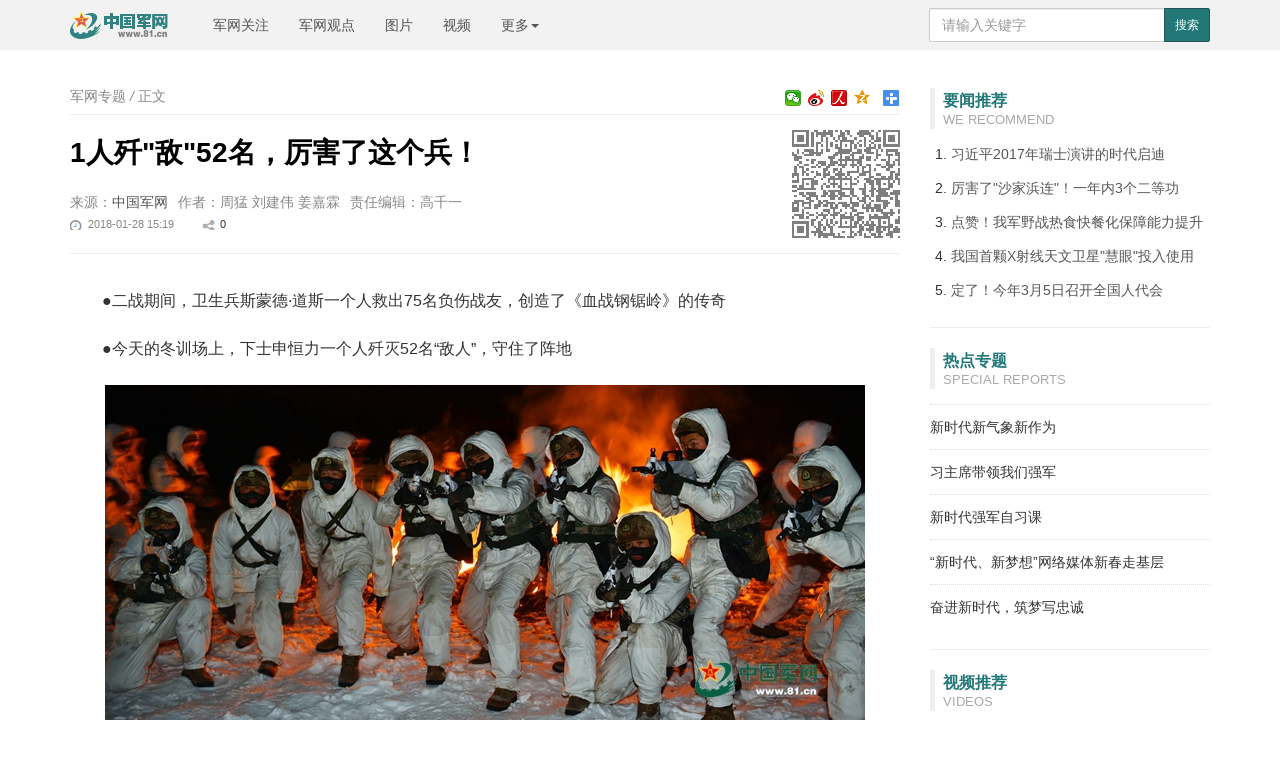

--- FILE ---
content_type: text/html; charset=utf-8
request_url: http://www.81.cn/2018zgjddjxl/2018-01/28/content_7923415.htm
body_size: 8238
content:
<!doctype html>
<html>
<head>
    <meta charset="utf-8">
    <meta http-equiv="X-UA-Compatible" content="IE=edge">
	<meta name="viewport" content="width=device-width, initial-scale=1, maximum-scale=1, user-scalable=no">
    <!-- Set render engine for 360 browser -->
    <meta name="renderer" content="webkit">
    <!-- No Baidu Siteapp-->
    <meta http-equiv="Cache-Control" content="no-siteapp">
    <link rel="icon" type="image/png" href="../../15746.files/favicon.png">
    <!-- Add to homescreen for Chrome on Android -->
    <meta name="mobile-web-app-capable" content="yes">
    <!--link rel="icon" sizes="192x192" href="../../15746.files/favicon.png"-->
    <!-- Add to homescreen for Safari on iOS -->
    <meta name="apple-mobile-web-app-capable" content="yes">
    <meta name="apple-mobile-web-app-status-bar-style" content="black">
	<!-- Add title for apple-mobile-web-app-title -->
	<meta name="apple-mobile-web-app-title" content="1人歼"敌"52名，厉害了这个兵！"/>
	<link rel="apple-touch-icon-precomposed" href="../../15746.files/favicon.png">
	<!-- Tile icon for Win8 (180x180 + tile color) -->
    <meta name="msapplication-TileImage" content="15746.files/favicon.png">
    <meta name="msapplication-TileColor" content="#FFFFFF">	
	<!-- Add Page Title -->
	<title>1人歼"敌"52名，厉害了这个兵！ - 中国军网</title>
	<!-- Add description and keyword-->
    <meta name="keywords" content="冬训">
	<link rel="stylesheet" href="../../15746.files/style-2.0.css?v=1.5">	
<!--Webterren MetaCode start-->
<META name="filetype" content="1" />
<META name="publishedtype" content="1" />
<META name="pagetype" content="1" />
<META name="author" content="高千一" /><META name="editor" content="高千一" /><META name="reporter" content="周猛 刘建伟 姜嘉霖" /><META name="contentid" content="7923415" /><META name="publishdate" content="2018-01-28" />
<!--catalogs-->

<!--/catalogs-->
<!--Webterren MetaCode end-->

	<!--[if lt IE 9]>		
	<script src="http://www.81.cn:80/res/static/respond.min.js"></script>
	<link rel="stylesheet" href="http://www.81.cn:80/res/static/view.style.lt.ie9.css">
	<![endif]-->
    
    <!--[if lt IE 10]>
    <script>var isltIE10 = true; </script>
    <![endif]-->
</head>
<body>
<div style="display:none"><img src="../../../res/share.jpg" class="logo"/></div>
<div class="nav-bar hidden-print">
    <div class="container">
        <!--button class="navbar-toggle collapsed showSideMenu" type="button">
            <span class="sr-only">显示与隐藏侧边栏</span>
            <span class="icon-bar"></span>
            <span class="icon-bar"></span>
            <span class="icon-bar"></span>
        </button-->
		<a href="http://search.chinamil.com.cn/search/milsearch/stouch.jsp" class="btn-success visible-xs btn-custom btn-sm pull-right" style="margin-top:10px;">搜索</a>
        <a class="logo navbar-header" href="../../../"><img class="logo" src="../../15746.files/logo.jpg" alt="中国军网"/></a>
        <ul class="nav navbar-nav hidden-xs hidden-sm">
            <li><a href="../../../jwgz/node_79499.htm">军网关注</a></li>
            <li><a href="../../../jwgd/index.htm">军网观点</a></li>
            <li><a href="http://photo.81.cn">图片</a></li>
            <li><a href="http://tv.81.cn">视频</a></li>
            <li class="dropdown" role="presentation">
                <a class="dropdown-toggle" data-toggle="dropdown" href="javascript:;" role="button" aria-expanded="false">
                    更多<span class="caret"></span>
                </a>
                <ul class="dropdown-menu" role="menu">
                    <li><a href="../../../jmywyl/index.htm" target="_blank">要闻要论</a></li>
                    <li><a href="../../../rdzt/index.htm" target="_blank">军网专题</a></li>
                    <li><a href="../../../zgnb/index.htm" target="_blank">中国女兵</a></li>
                    <li><a href="../../../tzjy/index.htm" target="_blank">特战精英</a></li>
                    <li><a href="../../../bqtd/index.htm" target="_blank">兵器天地</a></li>
                    <li><a href="http://forum.81.cn/forum.php?gid=100112" target="_blank">八一话题</a></li>
                    <li><a href="../../../jsdj/index.htm" target="_blank">军史点击</a></li>
                    <li><a href="../../../zbrw/index.htm" target="_blank">征兵入伍</a></li>
                    <li><a href="../../../jmbl/index.htm" target="_blank">军迷部落</a></li>
                </ul>
            </li>
        </ul>
        <form action="http://www.81.cn/ysym/ssjgy/index.html" class="pull-right hidden-xs" method="GET" target="_blank">
            <input type="text" name="keyword" placeholder="请输入关键字" required class="form-control input-sx">
            <input type="hidden" name="indexsearch" value="1"/>
            <button type="submit" class="btn btn-success btn-custom btn-sm">搜索</button>
        </form>		
    </div>
</div>

<div class="container m-t">
    <div class="row m-t">
        <div class="sidebar hidden-xs hidden-sm">
            <h3>
            <span class="title">要闻推荐</span>
            <span class="sub_title">We Recommend</span>
            </h3>
            <ol class="list-ol"><!--要闻推荐 读取 军媒要闻要论稿件 61198-->
            	<li><a href="../../../jmywyl/2018-01/29/content_7926307.htm" target="_blank">习近平2017年瑞士演讲的时代启迪</a></li><li><a href="../../../jmywyl/2018-01/30/content_7925333.htm" target="_blank">厉害了"沙家浜连"！一年内3个二等功</a></li><li><a href="../../../jmywyl/2018-01/30/content_7925348.htm" target="_blank">点赞！我军野战热食快餐化保障能力提升</a></li><li><a href="../../../jmywyl/2018-01/30/content_7925934.htm" target="_blank">我国首颗X射线天文卫星"慧眼"投入使用</a></li><li><a href="../../../jmywyl/2018-01/30/content_7926322.htm" target="_blank">定了！今年3月5日召开全国人代会</a></li>
            </ol>
            <hr/>
            <h3>
                <span class="title">热点专题</span>
                <span class="sub_title">Special Reports</span>
            </h3>
            <ul class="list-unstyled list-special list_topic_toggle m-t"><!--热点专题 61747-->
            	<li><a href="../../../2017xsdxqxxzw/node_99355.htm" target="_blank"><img src="../../attachement/jpg/site351/20171204/64006a8d61f01b8ed9d902.jpg" border="0"><span>新时代新气象新作为</span></a></li><li><a href="../../../2017zt/94705.htm" target="_blank"><img src="../../attachement/jpg/site351/20170929/18037333a96f1b38756017.jpg" border="0"><span>习主席带领我们强军</span></a></li><li><a href="../../../2017xsdqjzxk/node_98908.htm" target="_blank"><img src="../../attachement/jpg/site351/20171101/8cdcd42c50d51b63ccf61c.jpg" border="0"><span>新时代强军自习课</span></a></li><li><a href="../../../2018xczjc/node_99912.htm" target="_blank"><img src="../../attachement/jpg/site351/20180115/64006a8dcc7a1bc6657107.jpg" border="0"><span>“新时代、新梦想”网络媒体新春走基层</span></a></li><li><a href="http://tv.81.cn/sdkm/node_99867.htm" target="_blank"><img src="../../attachement/jpg/site351/20180121/90b11c6d6bd21bce6a4962.jpg" border="0"><span>奋进新时代，筑梦写忠诚</span></a></li>
            </ul>
            <hr/>
            <h3>
                <span class="title">视频推荐</span>
                <span class="sub_title">Videos</span>
            </h3>
            <ul class="list-unstyled list-pic"><!--视频推荐 62908-->
              <li><a href="http://tv.81.cn/jlwyx/2018-01/17/content_7906546.htm" target="_blank"><img src="../../attachement/jpg/site351/20180117/1610bd7722479140352564.jpg" border="0"><em class="video_40x40"></em><span>人物丨我与老连长郑家贵的超时空对话</span><p>中国军网八一电视</p></a></li><li><a href="http://tv.81.cn/mcwt/2018-01/17/content_7911842.htm" target="_blank"><img src="../../attachement/jpg/site351/20180117/1610bd7710179140341895.jpg" border="0"><em class="video_40x40"></em><span>主创献声主题曲 《红海行动》“剧透”来啦</span><p>中国军网八一电视</p></a></li><li><a href="http://tv.81.cn/jlwyx/2018-01/16/content_7910733.htm" target="_blank"><img src="../../attachement/jpg/site351/20180116/1610bd76fe079140335956.jpg" border="0"><em class="video_40x40"></em><span>开练吧！这组巴西柔术 牛人都在练</span><p>中国军网八一电视</p></a></li><li><a href="http://tv.81.cn/mcwt/2018-01/03/content_7893424.htm" target="_blank"><img src="../../attachement/jpg/site351/20180103/160e855561679061221510.jpg" border="0"><em class="video_40x40"></em><span>军营有rapper！来听说唱《我是蓝军》</span><p>中国军网八一电视</p></a></li>
            </ul>

        <hr/>
            <h3>
                <span class="title">军事酷图</span>
                <span class="sub_title">Photos</span>
            </h3>
            <ul class="list-unstyled list-pic"><!--军事酷图 62907-->
            	<li><a href="http://photo.81.cn/jypk/2018-01/29/content_7924327.htm"><img src="../../attachement/jpg/site351/20180129/1614028240d79245958413.jpg" border="0"><span>战鹰披霞出征</span><p>2018-01-29 10:27</p></a></li><li><a href="http://photo.81.cn/pla/2018-01/29/content_7924547.htm"><img src="../../attachement/jpg/site351/20180129/161402823f079245942338.jpg" border="0"><span>维和官兵夜间防卫演练</span><p>2018-01-29 11:28</p></a></li><li><a href="http://photo.81.cn/pla/2018-01/29/content_7924409.htm"><img src="../../attachement/jpg/site351/20180129/161402823d279245939196.jpg" border="0"><span>远望号完成海上测控任务</span><p>2018-01-29 10:24</p></a></li><li><a href="http://photo.81.cn/pla/2018-01/26/content_7921321.htm"><img src="../../attachement/jpg/site351/20180126/161402823b579245927134.jpg" border="0"><span>去看航天员的太空自拍</span><p>2018-01-26 08:42</p></a></li>
            </ul>

            <hr/>
            <h3>
                <span class="title">军网理论</span>
                <span class="sub_title"></span>
            </h3>
            <ul class="list-unstyled"><!--军网理论 84824-->
                <li><a href="../../../theory/2018-01/30/content_7925647.htm" target="_blank">从反对本位主义入手纠治“和平病”</a></li><li><a href="../../../theory/2018-01/29/content_7924623.htm" target="_blank">新时代政治工作必须向备战打仗用劲</a></li><li><a href="../../../theory/2018-01/26/content_7922357.htm" target="_blank">军报评论：全面提高我军新时代打赢能力</a></li><li><a href="../../../theory/2018-01/25/content_7920677.htm" target="_blank">聚焦能打胜仗，提升练兵备战质效</a></li><li><a href="../../../theory/2018-01/24/content_7919499.htm" target="_blank">国防和军队建设正站在新的历史起点上</a></li>
            </ul>
            
            <hr/>

            <h3>
                <span class="title">军微视界</span>
                <span class="sub_title"></span>
            </h3>
            <ul class="list-unstyled"><!--军微视界 读取 79502-->
            	<li><a href="../../../jwsj/2018-01/30/content_7926206.htm" target="_blank">青春正好再出发，你我共续天狼荣光</a></li><li><a href="../../../jwsj/2018-01/30/content_7926089.htm" target="_blank">临近春节，维和军人的这封家书戳心了</a></li><li><a href="../../../jwsj/2018-01/30/content_7925920.htm" target="_blank">看着带队夜训的他， 军嫂说了句腻人的话</a></li><li><a href="../../../jwsj/2018-01/30/content_7926266.htm" target="_blank">铿锵玫瑰高架上铲雪的身影，真美</a></li><li><a href="../../../jwsj/2018-01/30/content_7925754.htm" target="_blank">妈妈说，我送的镯子像圆月，勾起点点思念</a></li>
            </ul>
            <hr/>
        </div>
        <!--/sidebar-->
        <div class="content">
            <ol class="breadcrumb hidden-print">
                <!--当前位置-->
				<Font class="">军网专题</Font> <em>/</em> 正文
            </ol>
			
			<span class="bdsharebuttonbox bdshare-button-style2-16 box_fr hidden-xs">
                <a href="#" class="bds_more" data-cmd="more"></a>
                <a href="#" class="bds_qzone" data-cmd="qzone" title="分享到QQ空间"></a>
				<a href="#" class="bds_people bds_custom_people" data-cmd="people" title="分享到人民微博"></a>
                <a href="#" class="bds_tsina" data-cmd="tsina" title="分享到新浪微博"></a>
				<a href="#" class="bds_weixin bds_custom_weixin" data-cmd="weixin" title="分享到微信"></a>
            </span>

            <hr class="m-n"/>
            <div class="article-header">
				<!--二维码-->
                <div class="qrCode visible-lg" id="qrCode"></div>
				<!--稿件信息-->
				<h3></h3><h1>1人歼"敌"52名，厉害了这个兵！</h1><h3></h3><div class="info"><span>来源：<a href="../../../">中国军网</a></span><span>作者：周猛 刘建伟 姜嘉霖</span><span>责任编辑：高千一</span><div class="bdsharebuttonbox" data-tag="share_1"><small><i class="time">2018-01-28 15:19</i><i class="share bds_count"  data-cmd="count">0</i></small></div></div>
            </div>

            <div class="article-content p-t" id="article-content">
         
                <div id="wxsimgbox"><img id="wxsimg" src="../../attachement/jpg/site351/20180128/18037333a9761bd7be6604.jpg" border="0" width="0" height="0"></div>
                <!--文章正文-->
                <!--HTMLBOX-->
<!--enpproperty <articleid>7923415</articleid><date>2018-01-28 15:19:15.0</date><author>周猛 刘建伟 姜嘉霖</author><title>1人歼"敌"52名，厉害了这个兵！</title><keyword>冬训</keyword><subtitle></subtitle><introtitle></introtitle><siteid>351</siteid><nodeid>99948</nodeid><nodename>体验</nodename><nodesearchname>体验</nodesearchname>/enpproperty--><!--enpcontent--><!--enpcontent--><p>●二战期间，卫生兵斯蒙德·道斯一个人救出75名负伤战友，创造了《血战钢锯岭》的传奇</p>
<p>●今天的冬训场上，下士申恒力一个人歼灭52名“敌人”，守住了阵地</p>
<center><strong><img id="10150024" title="" border="0" src="../../attachement/jpg/site351/20170123/4437e6581d0819ef91b419.jpg" sourcedescription="编辑提供的本地文件" sourcename="本地文件"/><br/></strong>八连九班合影。杨再新 摄</center>
<p><strong>雪战“钢锯岭”</strong></p>
<p>■记者 周猛 刘建伟 通讯员 姜嘉霖</p>
<p>近期热播的美国电影《血战钢锯岭》，桥段十分精彩：卫生兵斯蒙德·道斯一个人救出75名负伤战友，创造了战争史上的传奇。</p>
<p>巧合的是，在第16集团军某旅冬训场上，也上演了这样一幕精彩的故事：八连九班下士申恒力一个人歼灭52名“敌人”，守住了阵地。</p>
<p>一个是救人，一个是歼敌。官兵们说：两人的举动虽不相同，但都得直面战斗的残酷与惨烈，都用一己之力创造了奇迹。</p>
<p>上个月下旬，该旅与友邻某旅展开冬季山林地通道夺控要点对抗演练。申恒力所在的九班，在连的编成内，负责某山岭西南侧防御。考虑到西南侧岭高坡陡、林木交错，不利于装甲装备通行，八连将防御重心放在了山岭正面，只安排了九班在这里防御。</p>
<p>没想到，“敌人”兵行险招，恰恰把主要进攻方向选在了这里。那天清晨，战斗打响后，九班班长唐吉东从望远镜里发现，120多名步兵在1辆坦克、1辆装甲车和2辆步战车的掩护下，向他们发起进攻。</p>
<p>怎么办？唐班长当机立断，一边上报敌情，一边呼叫火力支援，并指挥唯一一台装甲车向“敌”发起攻击。战车弹药耗尽、遭到战损后，他机智地用装甲车堵住“敌”坦克进攻的必由之路。</p>
<p>尽管他们使出浑身解数，可面对10多倍于己的“敌人”，坏消息仍不断传来：战车3名乘员“牺牲”，班用轻机枪被毁……激战两个小时后，全班只剩下载员申恒力一支步枪可用。</p>
<p>一把枪能守得住重兵进攻的阵地吗？听到消息，各级指挥员的心一下子都提到了嗓子眼。可战况吃紧，附近的兵力被“敌人”死死拖住，通道又被封锁，根本没法派人增援。危急关头，申恒力只有一个念头：“必须把阵地守住！”</p>
<p>让所有人都没想到的是，他一个人竟然与近百名“敌人”激战了4个多小时，不仅击毙52名“敌人”，而且有效引导火力展开反击，硬生生守住了阵地。</p>
<p>中午11时30分，对抗演练结束。当钢盔歪斜、满脸泥道的申恒力“活着”出现在官兵面前时，大家欢呼着将他托举到空中。这一战绩迅速传遍全旅，也传到了导演部，大家都说，这是现代版的雪战“钢锯岭”。</p>
<!--/enpcontent--><div width="100%" id="displaypagenum"><p><center> <span  class = "page">1</span> <a href=content_7923415_2.htm class = "page">2</a> <a href=content_7923415_3.htm class = "page">3</a> <a href=content_7923415_4.htm class = "page">4</a> <a href=content_7923415_5.htm class = "page">5</a> <a href=content_7923415_2.htm class = "next">下一页</a> <a href=content_7923415_5.htm class = "next">尾页</a></center></p></div><!--/enpcontent-->
				<!--HTMLBOX-->
            </div>

            <div id="ArticleRelation" class="relation">
            	<div class="media">
            		<div class="row">
                    <div class="col-sm-2 col-xs-12 visible-lg"><img src="../../15746.files/media-header.jpg"></div>
            		<div class="col-sm-2 col-xs-6">
            			<a href="javascript:;" class="cncm">
            				<span>中国军网微信公众号</span>
            			</a>
            		</div>
                    <div class="col-sm-2 col-xs-6">
            			<a href="https://itunes.apple.com/us/app/jie-fang-jun-bao-guan-fang-ban/id902286233?l=zh&ls=1&mt=8" class="ios">
            				<span>解放军报苹果客户端</span>
            			</a>
            		</div>
            		<div class="col-sm-2 col-xs-6">
            			<a href="http://a.app.qq.com/o/simple.jsp?pkgname=com.pla.daily&g_f=10877413" class="android">
            				<span>解放军报安卓客户端</span>
            			</a>
            		</div>
            		<div class="col-sm-2 col-xs-6">
            			<a href="javascript:;" class="weibo">
            				<span>解放军报微博公众号</span>
            			</a>
            		</div>
            		<div class="col-sm-2 col-xs-6">
            			<a href="javascript:;" class="weichat">
            				<span>解放军报微信公众号</span>
            			</a>
            		</div>
            		<div class="col-sm-2 col-xs-6">
            			<a href="javascript:;" class="junzp">
            				<span>钧正平工作室公众号</span>
            			</a>
            		</div>
                    </div>
            	</div>
            	<hr/>
                <h3>
                    相关稿件
                    <a href="../../../res/app.htm" class="pull-right"><img src="../../15746.files/jfjbclient.jpg"></a>
                </h3>
                <ul class="list-unstyled relation-list m-t"><!--相关稿件-->
                	<li><a href="http://tv.81.cn/jlwyx/2018-01/26/content_7922203.htm?from=groupmessage&amp;isappinstalled=0" target="_blank">震撼航拍丨冬训大片上线！零下33℃里的热血沸腾</a></li><li><a href="../18/content_7913566.htm" target="_blank">我是你的眼，带你飞到空中看冬训</a></li>
                </ul>
            </div>
        </div>
        <!--/content-->

    </div>
</div>

<div id="loadNextPageBtn" data-CurrentPage="1" class="loadNextPageBtn visible-xs visible-sm hidden-print">
    <span>轻触这里，加载下一页</span><br/><small id="VProgress"></small>
</div>
<!--页脚-->
<div class="footer m-t" id="pageFooter">
    <div class="container">
        <p>
            <a href="http://mail.chinamil.com.cn/" target="_blank" class="hidden-xs">军网邮箱</a>
            <em class="hidden-xs">|</em>
            <a href="../../../aboutus/node_74105.htm" target="_blank">版权声明</a>
			<em>|</em>
            <a href="mailto:dzbbjb@jfjb.com.cn">纠错/举报</a>
            <em>|</em>
            <a href="../../../aboutus/node_73809.htm" target="_blank">关于我们</a>
            <em>|</em>
            <a href="../../../zhaopin/index.htm" target="_blank">诚聘英才</a>
        </p>
		<div class="hidden-xs">
        <small>
            主办：解放军报社
            <em></em><a target="_blank" href="../../../xkz/node_69038.htm">互联网新闻信息服务许可证1012006048</a>
            <em></em>京ICP备11009437号
            <em></em>京公网安备110102000247
            <em></em>违法和不良信息举报电话 : <a href="tel:010-66720068">010-66720068</a>
        </small>
        <br/>
        <small>本网站刊登的新闻信息和专题专栏资料，均为中国军网版权所有，未经协议授权，禁止下载使用</small>
        <br/>
		</div>
		<small class="visible-xs">违法和不良信息举报电话 : <a href="tel:010-66720068">010-66720068</a></small>
        <small>Copyright ©2017 81.cn All Rights Reserved</small>
    </div>
</div>
<!--/页脚-->
<!--分享到-->
<div id="share-to" class="shareto hidden-md hidden-lg">
	<h3>分享到</h3>
    <hr/>
    <ul class="bdsharebuttonbox"  data-tag="share_2">
        <li><a href="#" class="share-to-sina"  data-cmd="tsina">新浪微博</a></li>
        <li><a href="#" class="share-to-tqq"  data-cmd="tqq">腾讯微博</a></li>
        <li><a href="#" class="share-to-people"  data-cmd="people">人民微博</a></li>
        <li><a href="#" class="share-to-weixin"  data-cmd="weixin">微信</a></li>
        <li><a href="#" class="share-to-sqq"  data-cmd="sqq">QQ 好友</a></li>
        <li><a href="#" class="share-to-qzone"  data-cmd="qzone">QQ 空间</a></li>
    </ul>
    <div class="shareto-footer">
    <button class="btn btn-default" onClick="hideShareTo()">取消</button>
    </div>
</div>
<div class="screen-cover close-side-menu"></div>
<!--快捷菜单-->
<div class="side-fixed-button hidden-print" id="side-fixed-button">
    <a id="back-to-top" class="back-to-top img-circle" href="javascript:backToTop();"></a>
    <a class="app visible-xs visible-sm showSideMenu" href="javascript:shareTo();"></a>
</div>
<!--/快捷菜单-->
<script src="../../15746.files/javascript-2.0.js?v=2.9"></script>
<script>var ua = navigator.userAgent.toLowerCase();if(!!ua.match(/MicroMessenger/i)) {document.getElementsByTagName('body')[0].appendChild(document.createElement('script')).src='http://www.81.cn/res/wxs-1.0.0.js';}</script>
<!-- Webterren JsCode start-->
<div style="display:none">
<script type="text/javascript" src='http://cl3.webterren.com/webdig.js?z=34'></script>
<script type="text/javascript">wd_paramtracker("_wdxid=000000000000000000000000000000000000000000")</script>
</div>
<!-- Webterren JsCode end-->
</body>
</html>